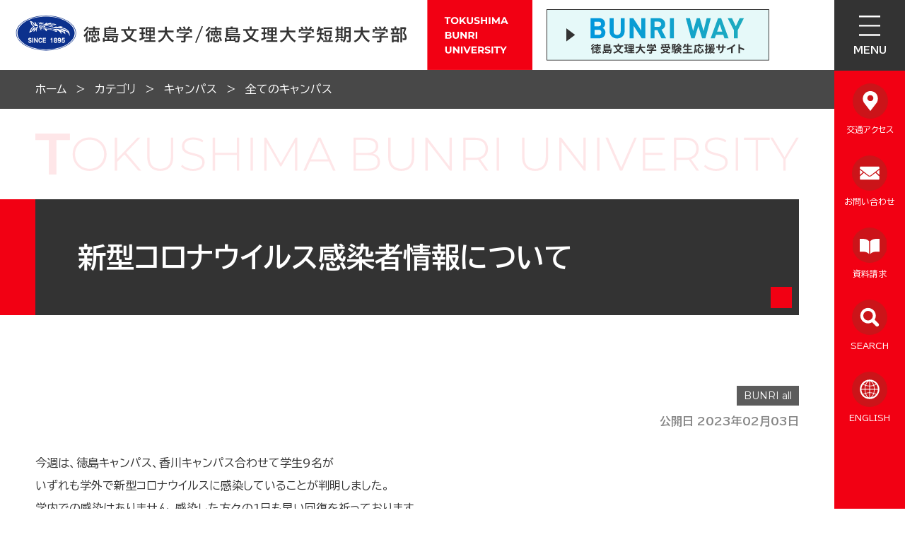

--- FILE ---
content_type: image/svg+xml
request_url: https://www.bunri-u.ac.jp/_themes/img/page/ic-back-wht.svg
body_size: 1016
content:
<?xml version="1.0" encoding="utf-8"?>
<!-- Generator: Adobe Illustrator 15.1.0, SVG Export Plug-In  -->
<!DOCTYPE svg PUBLIC "-//W3C//DTD SVG 1.1//EN" "http://www.w3.org/Graphics/SVG/1.1/DTD/svg11.dtd" [
	<!ENTITY ns_flows "http://ns.adobe.com/Flows/1.0/">
]>
<svg version="1.1"
	 xmlns="http://www.w3.org/2000/svg" xmlns:xlink="http://www.w3.org/1999/xlink" xmlns:a="http://ns.adobe.com/AdobeSVGViewerExtensions/3.0/"
	 x="0px" y="0px" width="23px" height="23px" viewBox="0 0 23 23" enable-background="new 0 0 23 23" xml:space="preserve">
<defs>
</defs>
<rect fill="#FFFFFF" width="6.037" height="6.037"/>
<rect x="8.42" fill="#FFFFFF" width="6.036" height="6.037"/>
<rect x="16.84" fill="#FFFFFF" width="6.036" height="6.037"/>
<rect y="8.42" fill="#FFFFFF" width="6.037" height="6.036"/>
<rect x="8.42" y="8.42" fill="#FFFFFF" width="6.036" height="6.036"/>
<rect x="16.84" y="8.42" fill="#FFFFFF" width="6.036" height="6.036"/>
<rect y="16.84" fill="#FFFFFF" width="6.037" height="6.036"/>
<rect x="8.42" y="16.84" fill="#FFFFFF" width="6.036" height="6.036"/>
<rect x="16.84" y="16.84" fill="#FFFFFF" width="6.036" height="6.036"/>
</svg>


--- FILE ---
content_type: image/svg+xml
request_url: https://www.bunri-u.ac.jp/_themes/img/common/any/arrow-red3.svg
body_size: 703
content:
<?xml version="1.0" encoding="utf-8"?>
<!-- Generator: Adobe Illustrator 15.1.0, SVG Export Plug-In  -->
<!DOCTYPE svg PUBLIC "-//W3C//DTD SVG 1.1//EN" "http://www.w3.org/Graphics/SVG/1.1/DTD/svg11.dtd" [
	<!ENTITY ns_flows "http://ns.adobe.com/Flows/1.0/">
]>
<svg version="1.1"
	 xmlns="http://www.w3.org/2000/svg" xmlns:xlink="http://www.w3.org/1999/xlink" xmlns:a="http://ns.adobe.com/AdobeSVGViewerExtensions/3.0/"
	 x="0px" y="0px" width="50px" height="14px" viewBox="0.007 -0.332 50 14" enable-background="new 0.007 -0.332 50 14"
	 xml:space="preserve">
<defs>
</defs>
<g>
	<g>
		<g>
			<g>
				<path fill="#F20013" d="M0,0l9.021,6.654L0,13.336V0z"/>
				<path fill="#F20013" d="M20.062,0l9.021,6.654l-9.021,6.682V0z"/>
				<path fill="#F20013" d="M40.124,0l9.021,6.654l-9.021,6.682V0z"/>
			</g>
		</g>
	</g>
</g>
</svg>


--- FILE ---
content_type: image/svg+xml
request_url: https://www.bunri-u.ac.jp/_themes/img/common/any/arrow-wht3.svg
body_size: 627
content:
<?xml version="1.0" encoding="utf-8"?>
<!-- Generator: Adobe Illustrator 15.1.0, SVG Export Plug-In  -->
<!DOCTYPE svg PUBLIC "-//W3C//DTD SVG 1.1//EN" "http://www.w3.org/Graphics/SVG/1.1/DTD/svg11.dtd" [
	<!ENTITY ns_flows "http://ns.adobe.com/Flows/1.0/">
]>
<svg version="1.1"
	 xmlns="http://www.w3.org/2000/svg" xmlns:xlink="http://www.w3.org/1999/xlink" xmlns:a="http://ns.adobe.com/AdobeSVGViewerExtensions/3.0/"
	 x="0px" y="0px" width="50px" height="14px" viewBox="0 -0.332 50 14" enable-background="new 0 -0.332 50 14"
	 xml:space="preserve">
<defs>
</defs>
<path fill="#FFFFFF" d="M0,0l9.021,6.654L0,13.336V0z"/>
<path fill="#FFFFFF" d="M20.062,0l9.021,6.654l-9.021,6.682V0z"/>
<path fill="#FFFFFF" d="M40.124,0l9.021,6.654l-9.021,6.682V0z"/>
</svg>


--- FILE ---
content_type: image/svg+xml
request_url: https://www.bunri-u.ac.jp/_themes/img/common/header/header-id-sp.svg
body_size: 26279
content:
<?xml version="1.0" encoding="utf-8"?>
<!-- Generator: Adobe Illustrator 15.1.0, SVG Export Plug-In  -->
<!DOCTYPE svg PUBLIC "-//W3C//DTD SVG 1.1//EN" "http://www.w3.org/Graphics/SVG/1.1/DTD/svg11.dtd" [
	<!ENTITY ns_flows "http://ns.adobe.com/Flows/1.0/">
]>
<svg version="1.1"
	 xmlns="http://www.w3.org/2000/svg" xmlns:xlink="http://www.w3.org/1999/xlink" xmlns:a="http://ns.adobe.com/AdobeSVGViewerExtensions/3.0/"
	 x="0px" y="0px" width="226px" height="38px" viewBox="-0.705 -0.418 226 38" enable-background="new -0.705 -0.418 226 38"
	 xml:space="preserve">
<defs>
</defs>
<path fill="#333333" d="M73.417,7.979v10.242h-1.958v-7.774c-0.458,0.514-0.978,1.045-1.559,1.596l-0.909-1.855
	c1.651-1.453,3.132-3.374,4.444-5.761l1.633,0.928C74.579,6.238,74.029,7.113,73.417,7.979z M69.121,4.323
	c1.564-1.156,2.808-2.529,3.729-4.119l1.744,0.909c-1.324,2.017-2.799,3.627-4.425,4.833L69.121,4.323z M73.871,16.467
	c0.637-1.193,1.082-2.693,1.336-4.5l1.763,0.362c-0.266,2.184-0.733,3.931-1.401,5.242L73.871,16.467z M81.683,5.065h4.694v5.232
	h-11.17V5.065h4.537V3.609h-5.13V1.995h5.13V0.167h1.939v1.828h5.511v1.614h-5.511V5.065z M78.473,6.513h-1.521v2.356h1.521V6.513z
	 M77.675,11.829h1.828v3.711c0,0.266,0.071,0.436,0.213,0.51c0.154,0.081,0.581,0.121,1.28,0.121c0.513,0,0.934-0.021,1.262-0.065
	c0.241-0.031,0.396-0.173,0.464-0.427c0.105-0.371,0.173-0.943,0.204-1.716l1.781,0.659c-0.013,1.404-0.223,2.334-0.631,2.792
	c-0.204,0.229-0.547,0.38-1.03,0.455c-0.47,0.068-1.194,0.102-2.171,0.102c-1.287,0-2.097-0.065-2.431-0.195
	c-0.514-0.198-0.77-0.622-0.77-1.271V11.829z M81.516,14.287c-0.742-1.286-1.466-2.307-2.171-3.062l1.503-0.872
	c0.859,0.897,1.608,1.853,2.245,2.867L81.516,14.287z M79.957,6.513v2.356h1.568V6.513H79.957z M83.009,6.513v2.356h1.624V6.513
	H83.009z M85.904,16.978c-0.674-2.053-1.358-3.649-2.05-4.787l1.614-0.779c0.779,1.212,1.494,2.703,2.143,4.472L85.904,16.978z"/>
<path fill="#333333" d="M97.137,1.577c0.229-0.55,0.414-1.076,0.557-1.577l2.264,0.306c-0.217,0.514-0.415,0.937-0.594,1.271h6.179
	v6.049H94.335v0.937h13.962v1.503H94.335v0.946h13.313c-0.081,2.833-0.26,4.744-0.538,5.733c-0.18,0.631-0.517,1.048-1.011,1.252
	c-0.353,0.148-0.891,0.223-1.614,0.223c-0.742,0-1.435-0.046-2.078-0.139l-0.371-1.559h-9.296v1.03h-1.995V13.09h1.995v1.911h3.191
	v-2.505h-3.646V1.577H97.137z M94.335,3.006v0.918h9.157V3.006H94.335z M94.335,5.251v1.011h9.157V5.251H94.335z M101.08,15.001
	V13.09H103v3.229c0.513,0.05,0.94,0.074,1.28,0.074c0.42,0,0.683-0.121,0.789-0.362c0.204-0.451,0.365-1.629,0.482-3.535h-7.626
	v2.505H101.08z"/>
<path fill="#333333" d="M121.859,12.571c1.75,1.312,4.184,2.453,7.301,3.423l-1.104,2.05c-2.988-1.021-5.48-2.31-7.478-3.869
	c-0.068-0.056-0.124-0.099-0.167-0.13c-2.035,1.831-4.698,3.201-7.988,4.11l-1.178-1.865c1.886-0.414,3.67-1.113,5.353-2.097
	c0.866-0.507,1.608-1.021,2.227-1.54c-2.029-2.028-3.544-4.505-4.546-7.431l-0.065-0.176h-2.7v-1.92h7.524V0.167h2.143v2.959h7.654
	v1.92h-2.932C125.137,7.806,123.789,10.313,121.859,12.571z M120.291,11.244c1.626-1.886,2.765-3.952,3.414-6.197h-7.311
	C117.229,7.447,118.528,9.513,120.291,11.244z"/>
<path fill="#333333" d="M136.423,3.015v3.767h1.837v1.902h-1.837v3.729c0.501-0.21,1.042-0.46,1.624-0.751l0.231,1.846
	c-1.726,0.946-3.708,1.818-5.946,2.616l-0.566-2.087c1.021-0.297,1.926-0.59,2.719-0.881V8.684h-2.172V6.782h2.172V3.015h-2.395
	v-1.92h6.383v1.92H136.423z M149.318,0.854v9.519h-4.212v1.763h4.379v1.688h-4.379v1.958h5.047v1.809h-12.478v-1.809h5.529v-1.958
	h-4.453v-1.688h4.453v-1.763h-4.147V0.854H149.318z M140.848,2.523V4.75h2.357V2.523H140.848z M140.848,6.401v2.301h2.357V6.401
	H140.848z M147.49,4.75V2.523h-2.384V4.75H147.49z M147.49,8.702V6.401h-2.384v2.301H147.49z"/>
<path fill="#333333" d="M163.27,6.837c0.427,1.447,1.236,2.987,2.431,4.62c1.453,1.992,3.241,3.569,5.362,4.731l-1.326,1.911
	c-2.246-1.324-4.119-3.077-5.623-5.26c-0.811-1.188-1.459-2.396-1.947-3.627c-0.489,1.658-1.247,3.164-2.273,4.518
	c-1.51,2.004-3.374,3.482-5.594,4.435l-1.309-1.698c2.325-0.971,4.203-2.468,5.631-4.49c1.2-1.707,1.912-3.42,2.135-5.14h-7.404
	V4.824h7.487V0.353h2.144v4.472h7.645v2.013H163.27z"/>
<path fill="#333333" d="M184.133,10.363v0.714h7.765v1.707h-7.765v3.757c0,0.594-0.148,1.021-0.445,1.28
	c-0.311,0.266-0.876,0.399-1.698,0.399c-0.965,0-1.847-0.041-2.644-0.121l-0.418-1.874c1.243,0.136,2.105,0.204,2.588,0.204
	c0.272,0,0.442-0.065,0.511-0.195c0.05-0.099,0.074-0.244,0.074-0.436v-3.015h-8.247v-1.707h8.247V9.593
	c1.126-0.464,2.063-0.94,2.812-1.429h-7.85V6.513h10.79l0.956,1.16C187.064,8.786,185.506,9.683,184.133,10.363z M177.666,3.247
	c-0.322-0.798-0.761-1.559-1.317-2.282l1.763-0.761c0.538,0.644,1.058,1.429,1.559,2.356l-1.466,0.687h4.212
	c-0.031-0.068-0.059-0.133-0.084-0.195c-0.346-0.822-0.779-1.605-1.299-2.347L182.824,0c0.563,0.693,1.07,1.521,1.521,2.486
	l-1.771,0.761h3.126c0.661-0.971,1.268-2.028,1.818-3.173l2.05,0.649c-0.531,0.885-1.109,1.726-1.734,2.523h3.424v3.572h-2.032V4.88
	h-12.747v1.939h-2.014V3.247H177.666z"/>
<path fill="#333333" d="M71.984,30.362v7.008h-1.339v-5.319c-0.313,0.352-0.668,0.715-1.066,1.092l-0.622-1.27
	c1.13-0.994,2.144-2.309,3.041-3.941l1.117,0.635C72.779,29.171,72.403,29.77,71.984,30.362z M69.045,27.861
	c1.071-0.791,1.921-1.73,2.552-2.818l1.193,0.622c-0.906,1.38-1.915,2.481-3.028,3.308L69.045,27.861z M72.295,36.17
	c0.436-0.816,0.741-1.842,0.914-3.078l1.206,0.248c-0.182,1.493-0.501,2.689-0.958,3.586L72.295,36.17z M77.64,28.369h3.212v3.58
	h-7.643v-3.58h3.104v-0.996h-3.51v-1.105h3.51v-1.25h1.327v1.25h3.771v1.105H77.64V28.369z M75.443,29.359h-1.041v1.612h1.041
	V29.359z M74.897,32.996h1.25v2.539c0,0.183,0.049,0.299,0.146,0.35c0.106,0.055,0.398,0.082,0.876,0.082
	c0.351,0,0.639-0.014,0.863-0.044c0.165-0.021,0.271-0.118,0.317-0.292c0.072-0.254,0.119-0.646,0.14-1.174l1.219,0.45
	c-0.008,0.96-0.152,1.598-0.432,1.911c-0.14,0.156-0.375,0.26-0.705,0.311c-0.322,0.047-0.817,0.07-1.485,0.07
	c-0.88,0-1.435-0.045-1.663-0.134c-0.351-0.136-0.527-0.425-0.527-0.87V32.996z M77.525,34.679c-0.508-0.88-1.003-1.579-1.485-2.095
	l1.028-0.597c0.588,0.614,1.1,1.268,1.536,1.962L77.525,34.679z M76.459,29.359v1.612h1.073v-1.612H76.459z M78.547,29.359v1.612
	h1.111v-1.612H78.547z M80.528,36.52c-0.461-1.404-0.929-2.496-1.403-3.275l1.104-0.533c0.533,0.83,1.022,1.85,1.466,3.06
	L80.528,36.52z"/>
<path fill="#333333" d="M88.213,25.982c0.157-0.377,0.284-0.736,0.381-1.079l1.549,0.21c-0.148,0.351-0.284,0.641-0.406,0.869h4.228
	v4.139h-7.668v0.641h9.553v1.029h-9.553v0.646h9.109c-0.055,1.938-0.178,3.246-0.368,3.924c-0.123,0.432-0.354,0.717-0.692,0.856
	c-0.241,0.102-0.609,0.152-1.104,0.152c-0.508,0-0.982-0.032-1.422-0.095l-0.254-1.066h-6.36v0.704H83.84v-3.054h1.365v1.309h2.184
	v-1.715h-2.495v-7.471H88.213z M86.296,26.96v0.628h6.265V26.96H86.296z M86.296,28.496v0.691h6.265v-0.691H86.296z M90.911,35.168
	v-1.309h1.314v2.209c0.351,0.034,0.643,0.051,0.876,0.051c0.288,0,0.468-0.082,0.54-0.247c0.14-0.31,0.25-1.115,0.33-2.419h-5.218
	v1.715H90.911z"/>
<path fill="#333333" d="M105.129,33.504c1.198,0.897,2.863,1.678,4.996,2.343l-0.755,1.403c-2.044-0.699-3.75-1.581-5.116-2.647
	c-0.046-0.038-0.084-0.067-0.114-0.089c-1.392,1.252-3.214,2.189-5.465,2.813l-0.806-1.276c1.291-0.284,2.512-0.762,3.663-1.435
	c0.592-0.348,1.1-0.698,1.523-1.054c-1.388-1.388-2.425-3.083-3.11-5.085l-0.044-0.12h-1.847v-1.313h5.148v-2.025h1.466v2.025h5.237
	v1.313h-2.006C107.372,30.244,106.449,31.96,105.129,33.504z M104.056,32.597c1.113-1.29,1.892-2.704,2.336-4.24h-5.002
	C101.961,29.998,102.85,31.412,104.056,32.597z"/>
<path fill="#333333" d="M115.093,26.967v2.576h1.257v1.302h-1.257v2.552c0.343-0.145,0.713-0.315,1.111-0.514l0.159,1.263
	c-1.181,0.647-2.537,1.244-4.069,1.79l-0.387-1.428c0.698-0.203,1.318-0.404,1.86-0.604v-3.06h-1.485v-1.302h1.485v-2.576h-1.638
	v-1.314h4.367v1.314H115.093z M123.917,25.487V32h-2.882v1.206h2.996v1.155h-2.996v1.34h3.453v1.237h-8.538v-1.237h3.783v-1.34
	h-3.047v-1.155h3.047V32h-2.837v-6.513H123.917z M118.121,26.63v1.523h1.612V26.63H118.121z M118.121,29.283v1.574h1.612v-1.574
	H118.121z M122.666,28.153V26.63h-1.631v1.523H122.666z M122.666,30.857v-1.574h-1.631v1.574H122.666z"/>
<path fill="#333333" d="M133.463,29.582c0.291,0.99,0.846,2.043,1.662,3.16c0.995,1.363,2.218,2.442,3.67,3.238l-0.908,1.307
	c-1.536-0.905-2.818-2.105-3.847-3.599c-0.554-0.813-0.999-1.64-1.333-2.481c-0.334,1.134-0.853,2.164-1.555,3.091
	c-1.033,1.371-2.309,2.382-3.828,3.034l-0.895-1.162c1.591-0.664,2.875-1.688,3.853-3.072c0.821-1.168,1.308-2.34,1.46-3.516h-5.065
	v-1.378h5.122v-3.06h1.467v3.06h5.23v1.378H133.463z"/>
<path fill="#333333" d="M147.736,31.994v0.488h5.313v1.168h-5.313v2.57c0,0.406-0.102,0.699-0.305,0.877
	c-0.211,0.182-0.598,0.272-1.161,0.272c-0.66,0-1.263-0.027-1.81-0.083l-0.285-1.281c0.851,0.093,1.441,0.139,1.771,0.139
	c0.186,0,0.303-0.044,0.349-0.133c0.034-0.068,0.051-0.167,0.051-0.299V33.65h-5.644v-1.168h5.644v-1.016
	c0.771-0.317,1.411-0.643,1.923-0.978H142.9v-1.13h7.382l0.653,0.793C149.742,30.914,148.676,31.528,147.736,31.994z
	 M143.313,27.125c-0.221-0.546-0.521-1.066-0.901-1.562l1.206-0.521c0.368,0.439,0.724,0.978,1.066,1.612l-1.003,0.47h2.882
	c-0.021-0.047-0.04-0.091-0.057-0.133c-0.237-0.563-0.533-1.099-0.889-1.606l1.225-0.482c0.385,0.474,0.732,1.041,1.041,1.701
	l-1.213,0.521h2.14c0.452-0.664,0.868-1.389,1.244-2.171l1.403,0.444c-0.364,0.605-0.76,1.181-1.188,1.727h2.342v2.443h-1.39v-1.326
	H142.5v1.326h-1.377v-2.443H143.313z"/>
<path fill="#333333" d="M158.609,27.734v2.342h1.885v1.226h-1.91c-0.039,0.618-0.094,1.124-0.166,1.517
	c0.669,0.58,1.304,1.249,1.904,2.006l-0.831,1.219c-0.317-0.49-0.789-1.098-1.415-1.821c-0.445,1.3-1.2,2.376-2.267,3.231
	l-0.933-1.105c1.484-1.125,2.293-2.807,2.424-5.046h-2.322v-1.226h2.354v-2.342h-0.444c-0.262,0.678-0.582,1.275-0.959,1.797
	l-1.016-0.718c0.635-0.948,1.09-2.218,1.365-3.809l1.352,0.19l-0.113,0.444c-0.064,0.263-0.139,0.548-0.223,0.856h2.78v1.238
	H158.609z M163.973,35.771c0.359-0.923,0.689-1.953,0.99-3.091l1.391,0.412c-0.322,0.936-0.688,1.828-1.099,2.679h2.114v1.206
	h-7.472v-1.206H163.973z M160.271,25.723h6.761v1.193h-6.761V25.723z M166.499,28.318v4.202h-5.72v-4.202H166.499z M161.936,35.713
	c-0.288-0.914-0.627-1.754-1.016-2.52l1.212-0.482c0.343,0.643,0.69,1.467,1.041,2.469L161.936,35.713z M162.081,29.448v1.968h3.091
	v-1.968H162.081z"/>
<path fill="#333333" d="M169.228,36.469c0.736-0.627,1.327-1.367,1.771-2.222l1.156,0.597c-0.559,1.113-1.195,1.968-1.911,2.564
	L169.228,36.469z M170.453,26.719v-1.701h1.237v1.701h2.013v-1.701h1.237v1.701h0.794v1.117h-0.794v5.059h0.896v1.168h-6.539v-1.168
	h1.156v-5.059h-0.934v-1.117H170.453z M173.703,27.836h-2.013v1.054h2.013V27.836z M173.703,29.822h-2.013v1.061h2.013V29.822z
	 M173.703,31.803h-2.013v1.092h2.013V31.803z M174.313,36.627c-0.284-0.621-0.684-1.221-1.2-1.796l1.016-0.698
	c0.462,0.449,0.865,0.95,1.212,1.504L174.313,36.627z M181.174,25.475v10.607c0,0.448-0.116,0.766-0.35,0.951
	c-0.189,0.152-0.503,0.229-0.939,0.229c-0.604,0-1.105-0.025-1.504-0.076l-0.26-1.326c0.609,0.072,1.041,0.107,1.295,0.107
	c0.194,0,0.318-0.035,0.374-0.107c0.046-0.063,0.069-0.172,0.069-0.324v-2.691h-2.322c-0.056,0.852-0.15,1.549-0.286,2.096
	c-0.22,0.884-0.633,1.703-1.237,2.456l-1.029-0.914c0.529-0.665,0.885-1.462,1.066-2.394c0.132-0.668,0.197-1.484,0.197-2.449
	v-6.164H181.174z M179.859,26.713h-2.297v1.865h2.297V26.713z M179.859,29.734h-2.297V31.6v0.045v0.045h2.297V29.734z"/>
<path fill="#333333" d="M190.662,29.582c0.292,0.99,0.846,2.043,1.663,3.16c0.995,1.363,2.218,2.442,3.669,3.238l-0.908,1.307
	c-1.535-0.905-2.818-2.105-3.846-3.599c-0.555-0.813-0.999-1.64-1.334-2.481c-0.334,1.134-0.852,2.164-1.555,3.091
	c-1.033,1.371-2.309,2.382-3.828,3.034l-0.895-1.162c1.592-0.664,2.875-1.688,3.854-3.072c0.82-1.168,1.307-2.34,1.459-3.516h-5.064
	v-1.378h5.122v-3.06h1.466v3.06h5.23v1.378H190.662z"/>
<path fill="#333333" d="M204.938,31.994v0.488h5.313v1.168h-5.313v2.57c0,0.406-0.102,0.699-0.305,0.877
	c-0.212,0.182-0.6,0.272-1.162,0.272c-0.66,0-1.264-0.027-1.809-0.083l-0.286-1.281c0.851,0.093,1.44,0.139,1.771,0.139
	c0.187,0,0.303-0.044,0.35-0.133c0.033-0.068,0.051-0.167,0.051-0.299V33.65h-5.643v-1.168h5.643v-1.016
	c0.77-0.317,1.411-0.643,1.924-0.978H200.1v-1.13h7.383l0.654,0.793C206.943,30.914,205.877,31.528,204.938,31.994z M200.513,27.125
	c-0.22-0.546-0.521-1.066-0.901-1.562l1.206-0.521c0.368,0.439,0.724,0.978,1.066,1.612l-1.003,0.47h2.882
	c-0.021-0.047-0.04-0.091-0.058-0.133c-0.236-0.563-0.533-1.099-0.889-1.606l1.226-0.482c0.386,0.474,0.731,1.041,1.041,1.701
	l-1.212,0.521h2.139c0.453-0.664,0.867-1.389,1.244-2.171l1.402,0.444c-0.363,0.605-0.76,1.181-1.187,1.727h2.343v2.443h-1.391
	v-1.326H199.7v1.326h-1.378v-2.443H200.513z"/>
<path fill="#333333" d="M216.418,26.484h2.717v1.225h-0.895c-0.16,0.647-0.377,1.326-0.647,2.037h1.694v1.226h-7.084v-1.226h1.556
	c-0.169-0.813-0.347-1.491-0.533-2.037H212.4v-1.225h2.691v-1.467h1.326V26.484z M218.443,32.038v5.198h-1.301v-0.621h-2.768v0.755
	h-1.34v-5.332H218.443z M214.375,33.206v2.202h2.768v-2.202H214.375z M214.508,27.709c0.216,0.631,0.383,1.31,0.502,2.037h1.295
	l0.063-0.178c0.183-0.482,0.352-1.029,0.508-1.644l0.058-0.216H214.508z M222.855,30c0.503,0.479,0.902,1.048,1.199,1.708
	c0.292,0.66,0.438,1.329,0.438,2.006c0,0.626-0.115,1.087-0.349,1.384c-0.241,0.309-0.64,0.463-1.193,0.463
	c-0.474,0-0.933-0.033-1.378-0.102l-0.311-1.352c0.512,0.094,0.936,0.14,1.27,0.14c0.254,0,0.412-0.06,0.477-0.178
	c0.042-0.085,0.063-0.254,0.063-0.508c0-1.046-0.313-1.946-0.939-2.704c-0.164-0.199-0.372-0.412-0.621-0.641l0.076-0.178
	c0.439-0.995,0.782-2.031,1.027-3.111h-1.625V37.37h-1.313V25.614h3.821l0.705,0.647C223.773,27.717,223.324,28.964,222.855,30z"/>
<path fill="#FFFFFF" d="M30,0.718c-16.271,0-29.509,7.63-29.509,17.01c0,9.38,13.238,17.01,29.509,17.01
	c16.271,0,29.508-7.63,29.508-17.01C59.509,8.348,46.271,0.718,30,0.718z"/>
<path fill="#0C318D" d="M58.544,17.728c0,9.059-12.78,16.403-28.543,16.403c-15.766,0-28.545-7.345-28.545-16.403
	C1.455,8.668,14.234,1.324,30,1.324C45.764,1.324,58.544,8.668,58.544,17.728"/>
<path fill="#0C318D" d="M30,35.228c-16.542,0-30-7.851-30-17.5s13.458-17.5,30-17.5c16.542,0,30,7.851,30,17.5
	S46.542,35.228,30,35.228z M30,0.718c-16.271,0-29.509,7.63-29.509,17.01c0,9.38,13.238,17.01,29.509,17.01
	c16.271,0,29.508-7.63,29.508-17.01C59.509,8.348,46.271,0.718,30,0.718z"/>
<path fill="#FFFFFF" d="M18.522,9.104c0,0,0.327,0.436,0.601,0l-0.111-0.437c0,0-0.381-0.759-0.327-1.034l-0.055-0.38l-0.109-0.271
	l-0.055-0.49c0,0,0.11-0.107,0.329,0.11c0.216,0.217,1.033,0.87,1.144,1.196c0.109,0.326,0.6,1.36,0.764,1.579
	c0.165,0.217,0.497,0.685,0.661,0.739c0.163,0.055,0.209,0.199,0.388,0.061c0,0,0.149-0.061,0.149-0.229
	c0-0.167-0.02-1.459-0.02-1.459l0.04-1.139c0,0,0.129-0.377,0.566-0.357l4.494-0.011c0,0,0.525,0.051,0.525,0.547v1.536
	c0,0,0.041,0.466,0.419,0.169s1.669-1.458,2.854-1.844c0.327-0.109,0.626-0.1,0.418,0.167c-0.209,0.267-0.289,0.504-0.299,0.606
	c-0.01,0.097,0.061,0.325,0.537,0.149c0.478-0.179,1.431-0.667,2.994-0.654c0,0,0.965-0.162,0.755,0.117
	c-0.209,0.277-0.548,0.762,0.14,0.683c0,0,2.437-0.247,3.688,0.181c0,0,0.606,0.158,0.695,0.179c0.09,0.019,0.557,0.107,0.408,0.276
	c-0.149,0.169,0-0.058-0.249,0.091c-0.248,0.149-1.353,0.566-1.659,0.615c0,0-1.124,0.267-1.741,0.277
	c-0.617,0.009-0.754,0.063-0.487,0.457c0.27,0.397,0.438,0.676,0.587,0.794c0,0,0.259,0.298-0.009,0.338
	c-0.268,0.039-1.114,0.059-1.531-0.061c-0.418-0.119-0.616-0.03-0.746-0.079s-0.816-0.378-1.432-0.507
	c-0.617-0.127-1.233-0.354-3.211-0.186c0,0-1.562,0.306-0.626,0.921c0.934,0.616,3.102,1.261,5.836,1.191
	c1.032-0.026,2.147-0.517,2.585-0.784c0.438-0.268,1.43-0.716,2.396-0.893c0.487-0.09,0.467-0.121,0.547-0.149
	c0,0,0.356-0.118,0.168,0.169c-0.19,0.286,0.059,0.384,0.248,0.338c0.189-0.052,2.725-0.638,3.619-0.608
	c0.895,0.032,1.701,0.329,1.701,0.329s0.348,0.129,0.417,0.11c0.07-0.022,0.229,0.098-0.028,0.208
	c-0.261,0.108-0.299,0.137-0.479,0.208c-0.179,0.068-0.567,0.317-0.14,0.417c0.428,0.098,2.088,0.408,2.626,0.576
	c0.536,0.167,1.79,0.893,1.988,1.062c0.198,0.166,1.729,1.2,2.336,2.451c0.607,1.247,0.756,2.559,0.756,2.559
	s0.238,1.676,0.04,1.545c-0.199-0.129-0.635-1.327-0.875-1.744c-0.239-0.416-1.132-1.767-1.768-2.063
	c-0.638-0.297-2.874-1.57-2.468-0.646c0.407,0.921,0.637,1.159,0.717,2.587c0,0,0.039,0.349-0.259,0.033
	c-0.298-0.321-2.536-2.193-3.082-2.304c0,0-0.546-0.276-0.627-0.198c-0.08,0.081-0.148,0.467-0.109,0.634
	c0.04,0.169,0.04,1.56-0.021,1.776c-0.06,0.219-0.041,0.524-0.228-0.009c-0.189-0.537-0.855-1.468-1.066-1.737
	c-0.209-0.268-1.42-1.209-1.42-1.209l-0.199-0.042l-0.29-0.266c0,0-1.46-0.645-1.6-0.616c-0.141,0.03-0.813-0.107-0.188,0.557
	c0.626,0.665,0.685,0.725,0.685,0.725s0.079,0.109,0.129,0.118c0.049,0.009,0.229,0.15-0.021,0.238
	c-0.247,0.089-0.727,0.256-1.779-0.088c-1.054-0.348-2.198-0.944-2.307-1.032c-0.109-0.092-0.238-0.051-0.238-0.051l-0.178-0.059
	l-0.21-0.229c0,0-1.053-0.286-1.173-0.306c-0.121-0.022-0.567-0.101-1.322-0.111c-0.755-0.009-1.899-0.097-2.108-0.158
	c-0.209-0.059-1.103-0.377-1.133-0.131c-0.03,0.25-0.11,0.241,0.1,0.647c0,0,0.159,0.388,0.179,0.538
	c0.019,0.146,0.1,0.782-0.14,0.663c-0.238-0.119-0.766-0.376-1.125-0.813c0,0-0.208-0.051-0.336-0.348
	c-0.13-0.298-0.338-0.456-0.338-0.456s-0.567-0.537-0.537-0.934l-0.369-0.345c0,0-0.288-0.209-0.299,0.088
	c-0.009,0.297,0,0.943,0,0.943s-0.167,0.476-0.417,0.476c-0.25,0-3.131,0.03-3.131,0.03s-0.081-0.129,0.08-0.129
	c0.158,0,1.233,0.042,1.233,0.042l1.5-0.033c0,0,0.615,0.062,0.597-0.563l-0.021-3.384L27.4,7.705c0,0,0.048-0.563-0.529-0.573
	h-1.618c0,0-0.17,0.058-0.179,0.296v0.237c0,0-0.011,0.121,0.276,0.141c0.289,0.019,1.323,0.1,1.323,0.1s0.191,0,0.191,0.216
	c0,0.221-0.022,0.856-0.022,0.856s-0.228,0.435-0.455-0.01V8.581c0,0-0.141-0.181-0.25-0.171c-0.108,0.011-0.427-0.028-0.446,0.209
	c-0.021,0.237,0,0.446,0,0.446s-0.289,0.229-0.519,0c0,0-0.048-0.237-0.029-0.377c0,0-0.068-0.336-0.188-0.316
	c0,0-0.567,0.136-0.527,0.287c0.041,0.148,0,0.319,0,0.319s-0.198,0.454-0.585,0.059L23.83,8.551c0,0-0.119-0.17-0.298-0.17
	c-0.178,0-0.278,0.14-0.278,0.237c0,0.102,0.01,0.249-0.031,0.336c-0.038,0.091-0.246,0.339-0.407-0.049l-0.04-0.762
	c0,0-0.069-0.27,0.319-0.276c0.388-0.013,1.014,0,1.014,0s0.438,0.007,0.388-0.477c0,0,0.019-0.239-0.249-0.249
	c-0.269-0.01-0.876-0.039-0.876-0.039l-0.904,0.029c0,0-0.427,0.058-0.427,0.456c0,0.397,0.039,2.599,0.039,2.599v2.084
	l-0.009,1.419l-0.011,0.506c0,0,0.071,0.207,0.428,0.246c0.357,0.04,0.884,0,0.884,0s0.309,0.131,0.03,0.179
	c-0.279,0.049-1.432,0.089-1.51-0.585c-0.081-0.673-0.042-1.885-0.042-1.885s-0.079-0.446-0.397-0.237c0,0-0.814,0.694-0.825,2.131
	c0,0-0.03,1.934-0.446,2.301c0,0-0.171,0.437-0.171-0.107c0-0.547-0.109-1.469-0.158-1.569c-0.05-0.1-0.297-0.276-0.547,0.021
	c-0.249,0.297-0.995,1.259-1.124,1.34c-0.129,0.079-0.815,0.811-0.656,0.089c0.158-0.726,0.188-1.488,0.179-1.566
	c-0.01-0.081-0.239-0.32-0.439,0.009c-0.199,0.326-0.686,1.101-1.859,1.844c-0.781,0.497-1.649,0.725-1.957,0.822
	c-0.308,0.1-0.657,0.179-0.18-0.544c0.477-0.724,1.122-2.324,1.162-2.51c0.041-0.188,0.746-1.735,2.138-2.689
	c0,0,0.866-0.308,0.349-0.745c-0.518-0.437-1.662-1.15-2.039-2.519c0,0-0.16-0.625-0.318-1.211c-0.16-0.586-0.458-0.663-0.558-0.843
	c-0.099-0.179-0.597-0.625,0.617-0.397C15.836,6,16.641,6.666,17.101,7.112c0.456,0.445,0.814,1.23,1.024,1.555
	c0.208,0.33,0.376,0.418,0.376,0.418L18.522,9.104z"/>
<path fill="#0C318D" d="M16.191,7.323c0,0,1.049,1.196,1.294,1.674c0.246,0.476,0.914,1.25,1.514,1.604
	c0.599,0.353,2.085,0.326,2.29,0.257c0.204-0.067,0.709-0.137,0.464,0.218c0,0-1.078,0.487-1.431,0.801
	c-0.355,0.314-1.133,1.674-1.214,1.904c-0.082,0.23-0.601,1.374-0.818,0.723c0,0,0.272-1.321,0.982-2.409
	c0,0,0.572-0.559-0.056-0.368c0,0-1.512,0.383-2.386,1.605c-0.872,1.226-1.443,2.164-1.539,2.245
	c-0.097,0.081-0.79,0.652-0.409-0.299c0.381-0.953,0.914-2.218,1.635-2.803c0.722-0.585,1.513-1.128,1.513-1.128
	s0.436-0.3-0.245-0.682c0,0-1.716-1.728-1.989-2.529c0,0-0.635-1.115-0.205-1.115C15.918,7.023,16.191,7.323,16.191,7.323"/>
<path fill="#0C318D" d="M28.254,10.736c0,0,2.387-0.789,3.791-0.462c1.405,0.328,3.068,1.021,3.068,1.021s0.571,0.188,0.627-0.095
	c0.055-0.288-0.382-0.452-0.382-0.452s-1.363-0.652-1.433-0.678c-0.066-0.028-1.158-0.313-0.192-0.313
	c0.97,0,3.301-0.176,3.301-0.176s1.47,0.042,1.403-0.285c-0.069-0.326-0.708-0.233-0.857-0.26c-0.15-0.027-2.85-0.039-3.517,0.027
	c-0.67,0.069-2.074,0.083-2.511,0.421c0,0-1.593,0.148-2.303,0.368c0,0-1.65,0.313-1.608,0.573c0.042,0.258-0.178,0.434,0.082,0.46
	c0.26,0.028,0.517-0.19,0.517-0.19"/>
<path fill="#0C318D" d="M29.645,12.572c0,0,2.168,0.938,5.072,0.817c0,0,3.081-0.464,4.226-0.557
	c1.145-0.095,4.146-0.095,4.322-0.083c0.176,0.014,3.845,0.42,4.825,0.777c0.98,0.353,4.063,1.958,3.257,2.379
	c0,0,0.192,0.271-0.79-0.449c-0.98-0.721-2.63-1.333-2.63-1.333s-2.575-0.762-3.382-0.692l-0.627-0.069c0,0-0.6,0.057-0.121,0.271
	c0.476,0.218,2.206,0.898,3.189,1.809c0.98,0.912,1.063,1.104,0.873,1.241c-0.192,0.134-0.34-0.083-0.438-0.207
	c-0.095-0.122-1.254-1.225-2.698-1.85c-1.446-0.626-2.685-0.924-2.685-0.924s-1.242-0.15-1.692-0.165
	c-0.45-0.012-2.644,0.177-2.644,0.177s-1.2,0.068-0.504,0.367c0.694,0.299,2.277,1.104,2.331,1.253
	c0.055,0.149,0.3,0.46-0.028,0.436c-0.326-0.029-1.676-0.669-1.772-0.75c-0.094-0.08-2.235-0.965-2.481-1.008
	c-0.245-0.039-0.899-0.066-1.089-0.066c-0.191,0-2.319,0.246-4.554-0.777l-1.513-0.609c0,0-0.9-0.449-0.368-0.682
	c0,0,0.218-0.203,0.626,0.083c0.409,0.284,1.255,0.599,1.255,0.599"/>
<path fill="#FFFFFF" d="M23.143,10.274c0,0-0.013-0.518,0.231-0.477c0.245,0.042,0.328,0.123,0.342,0.3
	c0.013,0.177,0.052,0.585,0.381,0.517c0.327-0.07,0.367-0.261,0.423-0.557c0.054-0.301,0.165-0.218,0.232-0.218
	c0.069,0,0.299-0.095,0.325,0.286c0.027,0.381-0.014,0.623,0.288,0.503c0.299-0.123,0.342-0.233,0.437-0.601
	c0.094-0.364,0.557-0.364,0.557-0.04c0,0.327-0.272,0.503,0.15,0.64c0,0,0.34-0.027,0.356,0.257
	c0.012,0.287-0.042,0.858-0.042,0.858s-0.026,0.501-0.437,0.123c0,0,0.029-0.395-0.123-0.532c-0.149-0.134-0.6-0.093-0.668-0.093
	c-0.067,0-1.95-0.016-1.95-0.016s-0.393,0.07-0.353,0.395c0.039,0.327-0.136,0.38-0.177,0.38c-0.042,0-0.34,0.056-0.314-0.436
	c0.026-0.488,0.014-0.774,0.014-0.774s0.244-0.219,0.285-0.367L23.143,10.274z"/>
<path fill="#FFFFFF" d="M26.661,12.561l-0.873-0.031c0,0-0.205-0.081-0.055-0.379c0.151-0.298-0.162-0.34-0.162-0.34l-1.382-0.079
	c0,0-0.022-0.004-0.091-0.017c-0.179-0.024-0.314,0.096-0.151,0.462c0.165,0.367-0.312,0.395-0.312,0.395s-0.423-0.081-0.737,0.042
	c-0.451,0.177,0.26,0.436,0.26,0.436l0.954,0.026c0,0,0.409-0.055,0.381,0.055c-0.027,0.108,0.232,0.326-0.04,0.408
	c-0.272,0.083-0.381,0.313-0.381,0.313c-0.014,0.435,0.803,0.342,0.914,0.326c0.11-0.014,0.23-0.23,0.218-0.613
	c-0.014-0.379,0.258-0.448,0.258-0.448l0.559-0.013c0,0,0.669,0.135,0.846-0.069C27.042,12.832,26.661,12.561,26.661,12.561
	 M25.105,12.315c0,0-0.053,0.325-0.625,0.134c0,0-0.178-0.272,0.04-0.409C24.521,12.04,25.214,11.878,25.105,12.315"/>
<path fill="#FFFFFF" d="M13.052,25.938c0.042,0.557,0.396,0.68,0.836,0.68c0.046,0,0.339,0,0.51-0.123
	c0.084-0.056,0.176-0.212,0.176-0.379c0-0.191-0.128-0.313-0.286-0.397c-0.144-0.069-0.851-0.372-1.014-0.45
	c-0.486-0.222-1.057-0.482-1.057-1.379c0-0.203,0.037-0.563,0.264-0.894c0.28-0.41,0.732-0.588,1.335-0.588
	c0.291,0,0.737,0.061,1.036,0.304c0.465,0.376,0.542,0.926,0.582,1.23h-0.947c-0.01-0.188-0.105-0.336-0.131-0.373
	c-0.058-0.09-0.155-0.238-0.566-0.238c-0.368,0-0.624,0.134-0.624,0.438c0,0.348,0.231,0.441,0.795,0.676
	c1.167,0.486,1.561,0.797,1.561,1.554c0,0.509-0.287,1.571-1.645,1.571c-0.336,0-1.11-0.074-1.531-0.777
	c-0.216-0.348-0.231-0.639-0.241-0.854H13.052z"/>
<rect x="16.227" y="22.541" fill="#FFFFFF" width="0.955" height="4.896"/>
<polygon fill="#FFFFFF" points="20.897,27.438 18.858,24.107 18.891,27.438 17.984,27.438 17.984,22.541 18.858,22.541 
	20.897,25.872 20.866,22.541 21.773,22.541 21.773,27.438 "/>
<path fill="#FFFFFF" d="M26.055,25.648c-0.027,0.188-0.093,0.666-0.35,1.125c-0.285,0.51-0.767,0.803-1.401,0.803
	c-1.204,0-1.978-1.025-1.978-2.586c0-1.554,0.766-2.583,1.978-2.583c0.551,0,1.048,0.228,1.391,0.762
	c0.241,0.393,0.297,0.784,0.338,1.058h-0.911c-0.015-0.375-0.199-0.934-0.829-0.934c-1.019,0-1.019,1.435-1.019,1.697
	c0,0.622,0.112,0.957,0.231,1.193c0.085,0.179,0.322,0.503,0.792,0.503c0.671,0,0.794-0.608,0.835-1.038H26.055z"/>
<polygon fill="#FFFFFF" points="29.956,26.563 29.956,27.438 26.648,27.438 26.648,22.541 29.888,22.541 29.888,23.419 
	27.568,23.419 27.568,24.52 29.618,24.52 29.618,25.363 27.568,25.363 27.568,26.563 "/>
<path fill="#FFFFFF" d="M35.266,27.438v-3.18H34.39v-0.815c0.516-0.019,0.879-0.124,1.075-0.901h0.752v4.896H35.266z"/>
<path fill="#FFFFFF" d="M39.402,23.338c0.507,0,0.624,0.381,0.624,0.596c0,0.181-0.071,0.592-0.624,0.592
	c-0.553,0-0.62-0.423-0.62-0.592C38.782,23.706,38.911,23.338,39.402,23.338 M40.344,24.841c0.149-0.081,0.307-0.159,0.462-0.429
	c0.117-0.205,0.172-0.435,0.172-0.669c0-0.437-0.192-0.778-0.438-1.001c-0.25-0.225-0.677-0.335-1.112-0.335
	c-0.322,0-0.855,0.065-1.152,0.335c-0.256,0.223-0.445,0.564-0.445,1.001c0,0.319,0.106,0.628,0.306,0.85
	c0.092,0.106,0.167,0.161,0.33,0.248c-0.171,0.067-0.381,0.156-0.564,0.454c-0.103,0.16-0.206,0.398-0.206,0.764
	c0,0.518,0.215,0.932,0.467,1.137c0.39,0.335,0.935,0.381,1.239,0.381c0.271,0,0.846-0.037,1.245-0.381
	c0.292-0.242,0.466-0.676,0.466-1.137C41.113,25.164,40.529,24.917,40.344,24.841 M39.402,25.221c0.634,0,0.759,0.461,0.759,0.707
	c0,0.527-0.411,0.709-0.759,0.709c-0.343,0-0.752-0.182-0.752-0.709C38.65,25.682,38.771,25.221,39.402,25.221"/>
<path fill="#FFFFFF" d="M43.263,23.338c0.515,0,0.763,0.41,0.763,0.807c0,0.517-0.364,0.783-0.763,0.783
	c-0.389,0-0.757-0.262-0.757-0.783C42.506,23.748,42.751,23.338,43.263,23.338 M41.629,26.215c0.031,0.193,0.092,0.596,0.481,0.936
	c0.349,0.314,0.758,0.426,1.106,0.426c0.558,0,0.989-0.279,1.271-0.647c0.28-0.366,0.509-0.895,0.509-1.938
	c0-0.755-0.111-1.759-0.828-2.28c-0.169-0.126-0.47-0.304-0.953-0.304c-1.114,0-1.634,0.875-1.634,1.79
	c0,0.986,0.579,1.582,1.435,1.582c0.664,0,0.9-0.26,1.08-0.459c-0.029,0.479-0.081,1.313-0.876,1.313
	c-0.465,0-0.568-0.287-0.619-0.418H41.629z"/>
<path fill="#FFFFFF" d="M48.609,23.455h-1.764l-0.153,0.988c0.274-0.236,0.599-0.268,0.82-0.268c0.655,0,1.372,0.491,1.372,1.604
	c0,1.055-0.614,1.797-1.71,1.797c-0.278,0-0.895-0.046-1.284-0.498c-0.298-0.35-0.366-0.783-0.395-1.006h0.972
	c0.087,0.52,0.527,0.571,0.717,0.571c0.467,0,0.757-0.329,0.757-0.813c0-0.541-0.337-0.833-0.712-0.833
	c-0.348,0-0.502,0.163-0.599,0.255h-1.008l0.414-2.711h2.572V23.455z"/>
</svg>
